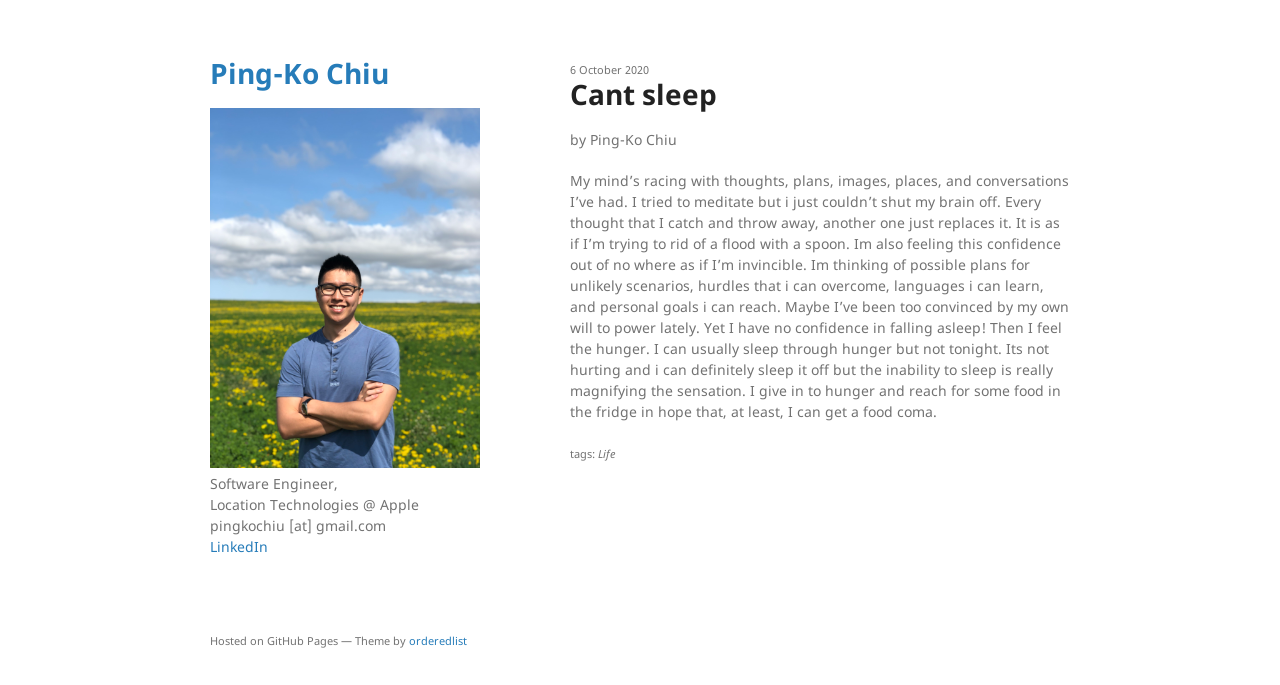

--- FILE ---
content_type: text/html
request_url: https://www.pingkochiu.com/2020/10/06/cant-sleep.html
body_size: 1552
content:
<!DOCTYPE html>
<html lang="en-US">
  <head>
    <meta charset="UTF-8">
    <meta http-equiv="X-UA-Compatible" content="IE=edge">
    <meta name="viewport" content="width=device-width, initial-scale=1">

<!-- Begin Jekyll SEO tag v2.8.0 -->
<title>Cant sleep | Ping-Ko Chiu</title>
<meta name="generator" content="Jekyll v3.9.3" />
<meta property="og:title" content="Cant sleep" />
<meta name="author" content="Ping-Ko Chiu" />
<meta property="og:locale" content="en_US" />
<meta name="description" content="My mind’s racing with thoughts, plans, images, places, and conversations I’ve had. I tried to meditate but i just couldn’t shut my brain off. Every thought that I catch and throw away, another one just replaces it. It is as if I’m trying to rid of a flood with a spoon. Im also feeling this confidence out of no where as if I’m invincible. Im thinking of possible plans for unlikely scenarios, hurdles that i can overcome, languages i can learn, and personal goals i can reach. Maybe I’ve been too convinced by my own will to power lately. Yet I have no confidence in falling asleep! Then I feel the hunger. I can usually sleep through hunger but not tonight. Its not hurting and i can definitely sleep it off but the inability to sleep is really magnifying the sensation. I give in to hunger and reach for some food in the fridge in hope that, at least, I can get a food coma." />
<meta property="og:description" content="My mind’s racing with thoughts, plans, images, places, and conversations I’ve had. I tried to meditate but i just couldn’t shut my brain off. Every thought that I catch and throw away, another one just replaces it. It is as if I’m trying to rid of a flood with a spoon. Im also feeling this confidence out of no where as if I’m invincible. Im thinking of possible plans for unlikely scenarios, hurdles that i can overcome, languages i can learn, and personal goals i can reach. Maybe I’ve been too convinced by my own will to power lately. Yet I have no confidence in falling asleep! Then I feel the hunger. I can usually sleep through hunger but not tonight. Its not hurting and i can definitely sleep it off but the inability to sleep is really magnifying the sensation. I give in to hunger and reach for some food in the fridge in hope that, at least, I can get a food coma." />
<meta property="og:site_name" content="Ping-Ko Chiu" />
<meta property="og:type" content="article" />
<meta property="article:published_time" content="2020-10-06T00:00:00+00:00" />
<meta name="twitter:card" content="summary" />
<meta property="twitter:title" content="Cant sleep" />
<script type="application/ld+json">
{"@context":"https://schema.org","@type":"BlogPosting","author":{"@type":"Person","name":"Ping-Ko Chiu"},"dateModified":"2020-10-06T00:00:00+00:00","datePublished":"2020-10-06T00:00:00+00:00","description":"My mind’s racing with thoughts, plans, images, places, and conversations I’ve had. I tried to meditate but i just couldn’t shut my brain off. Every thought that I catch and throw away, another one just replaces it. It is as if I’m trying to rid of a flood with a spoon. Im also feeling this confidence out of no where as if I’m invincible. Im thinking of possible plans for unlikely scenarios, hurdles that i can overcome, languages i can learn, and personal goals i can reach. Maybe I’ve been too convinced by my own will to power lately. Yet I have no confidence in falling asleep! Then I feel the hunger. I can usually sleep through hunger but not tonight. Its not hurting and i can definitely sleep it off but the inability to sleep is really magnifying the sensation. I give in to hunger and reach for some food in the fridge in hope that, at least, I can get a food coma.","headline":"Cant sleep","mainEntityOfPage":{"@type":"WebPage","@id":"/2020/10/06/cant-sleep.html"},"publisher":{"@type":"Organization","logo":{"@type":"ImageObject","url":"/assets/img/logo.JPG"},"name":"Ping-Ko Chiu"},"url":"/2020/10/06/cant-sleep.html"}</script>
<!-- End Jekyll SEO tag -->

    <link rel="stylesheet" href="/assets/css/style.css?v=">
    <!--[if lt IE 9]>
    <script src="https://cdnjs.cloudflare.com/ajax/libs/html5shiv/3.7.3/html5shiv.min.js"></script>
    <![endif]-->
    <!-- start custom head snippets, customize with your own _includes/head-custom.html file -->

<!-- Setup Google Analytics -->

  <script>
    (function(i,s,o,g,r,a,m){i['GoogleAnalyticsObject']=r;i[r]=i[r]||function(){
    (i[r].q=i[r].q||[]).push(arguments)},i[r].l=1*new Date();a=s.createElement(o),
            m=s.getElementsByTagName(o)[0];a.async=1;a.src=g;m.parentNode.insertBefore(a,m)
        })(window,document,'script','//www.google-analytics.com/analytics.js','ga');
    ga('create', 'UA-169380750-1', 'auto');
    ga('send', 'pageview');
  </script>



<!-- You can set your favicon here -->
<!-- link rel="shortcut icon" type="image/x-icon" href="/favicon.ico" -->

<!-- end custom head snippets -->

  </head>
  <body>
    <div class="wrapper">
      <header>
        <h1><a href="/">Ping-Ko Chiu</a></h1>

        
          <img src="/assets/img/logo.JPG" alt="Logo" />
        

        <p>Software Engineer,<br />Location Technologies @ Apple<br />pingkochiu [at] gmail.com<br /><a href="https://www.linkedin.com/in/pingkoc/">LinkedIn</a></p>

        

        

        
      </header>
      <section>

      <small>6 October 2020</small>
<h1>Cant sleep</h1>

<p class="view">by Ping-Ko Chiu</p>

<p>My mind’s racing with thoughts, plans, images, places, and conversations I’ve had. I tried to meditate but i just couldn’t shut my brain off. Every thought that I catch and throw away, another one just replaces it. It is as if I’m trying to rid of a flood with a spoon. Im also feeling this confidence out of no where as if I’m invincible. Im thinking of possible plans for unlikely scenarios, hurdles that i can overcome, languages i can learn, and personal goals i can reach. Maybe I’ve been too convinced by my own will to power lately. Yet I have no confidence in falling asleep! Then I feel the hunger. I can usually sleep through hunger but not tonight. Its not hurting and i can definitely sleep it off but the inability to sleep is really magnifying the sensation. I give in to hunger and reach for some food in the fridge in hope that, at least, I can get a food coma.</p>



  <small>tags: <em>Life</em></small>



      </section>
      <footer>
        
        <p><small>Hosted on GitHub Pages &mdash; Theme by <a href="https://github.com/orderedlist">orderedlist</a></small></p>
      </footer>
    </div>
    <script src="/assets/js/scale.fix.js"></script>
  </body>
</html>


--- FILE ---
content_type: text/css
request_url: https://www.pingkochiu.com/assets/css/style.css?v=
body_size: 1678
content:
@font-face {
  font-family: 'Noto Sans';
  font-weight: 400;
  font-style: normal;
  src: url("../fonts/Noto-Sans-regular/Noto-Sans-regular.eot");
  src: url("../fonts/Noto-Sans-regular/Noto-Sans-regular.eot?#iefix") format("embedded-opentype"), local("Noto Sans"), local("Noto-Sans-regular"), url("../fonts/Noto-Sans-regular/Noto-Sans-regular.woff2") format("woff2"), url("../fonts/Noto-Sans-regular/Noto-Sans-regular.woff") format("woff"), url("../fonts/Noto-Sans-regular/Noto-Sans-regular.ttf") format("truetype"), url("../fonts/Noto-Sans-regular/Noto-Sans-regular.svg#NotoSans") format("svg"); }
@font-face {
  font-family: 'Noto Sans';
  font-weight: 700;
  font-style: normal;
  src: url("../fonts/Noto-Sans-700/Noto-Sans-700.eot");
  src: url("../fonts/Noto-Sans-700/Noto-Sans-700.eot?#iefix") format("embedded-opentype"), local("Noto Sans Bold"), local("Noto-Sans-700"), url("../fonts/Noto-Sans-700/Noto-Sans-700.woff2") format("woff2"), url("../fonts/Noto-Sans-700/Noto-Sans-700.woff") format("woff"), url("../fonts/Noto-Sans-700/Noto-Sans-700.ttf") format("truetype"), url("../fonts/Noto-Sans-700/Noto-Sans-700.svg#NotoSans") format("svg"); }
@font-face {
  font-family: 'Noto Sans';
  font-weight: 400;
  font-style: italic;
  src: url("../fonts/Noto-Sans-italic/Noto-Sans-italic.eot");
  src: url("../fonts/Noto-Sans-italic/Noto-Sans-italic.eot?#iefix") format("embedded-opentype"), local("Noto Sans Italic"), local("Noto-Sans-italic"), url("../fonts/Noto-Sans-italic/Noto-Sans-italic.woff2") format("woff2"), url("../fonts/Noto-Sans-italic/Noto-Sans-italic.woff") format("woff"), url("../fonts/Noto-Sans-italic/Noto-Sans-italic.ttf") format("truetype"), url("../fonts/Noto-Sans-italic/Noto-Sans-italic.svg#NotoSans") format("svg"); }
@font-face {
  font-family: 'Noto Sans';
  font-weight: 700;
  font-style: italic;
  src: url("../fonts/Noto-Sans-700italic/Noto-Sans-700italic.eot");
  src: url("../fonts/Noto-Sans-700italic/Noto-Sans-700italic.eot?#iefix") format("embedded-opentype"), local("Noto Sans Bold Italic"), local("Noto-Sans-700italic"), url("../fonts/Noto-Sans-700italic/Noto-Sans-700italic.woff2") format("woff2"), url("../fonts/Noto-Sans-700italic/Noto-Sans-700italic.woff") format("woff"), url("../fonts/Noto-Sans-700italic/Noto-Sans-700italic.ttf") format("truetype"), url("../fonts/Noto-Sans-700italic/Noto-Sans-700italic.svg#NotoSans") format("svg"); }
.highlight table td {
  padding: 5px; }

.highlight table pre {
  margin: 0; }

.highlight .cm {
  color: #999988;
  font-style: italic; }

.highlight .cp {
  color: #999999;
  font-weight: bold; }

.highlight .c1 {
  color: #999988;
  font-style: italic; }

.highlight .cs {
  color: #999999;
  font-weight: bold;
  font-style: italic; }

.highlight .c, .highlight .cd {
  color: #999988;
  font-style: italic; }

.highlight .err {
  color: #a61717;
  background-color: #e3d2d2; }

.highlight .gd {
  color: #000000;
  background-color: #ffdddd; }

.highlight .ge {
  color: #000000;
  font-style: italic; }

.highlight .gr {
  color: #aa0000; }

.highlight .gh {
  color: #999999; }

.highlight .gi {
  color: #000000;
  background-color: #ddffdd; }

.highlight .go {
  color: #888888; }

.highlight .gp {
  color: #555555; }

.highlight .gs {
  font-weight: bold; }

.highlight .gu {
  color: #aaaaaa; }

.highlight .gt {
  color: #aa0000; }

.highlight .kc {
  color: #000000;
  font-weight: bold; }

.highlight .kd {
  color: #000000;
  font-weight: bold; }

.highlight .kn {
  color: #000000;
  font-weight: bold; }

.highlight .kp {
  color: #000000;
  font-weight: bold; }

.highlight .kr {
  color: #000000;
  font-weight: bold; }

.highlight .kt {
  color: #445588;
  font-weight: bold; }

.highlight .k, .highlight .kv {
  color: #000000;
  font-weight: bold; }

.highlight .mf {
  color: #009999; }

.highlight .mh {
  color: #009999; }

.highlight .il {
  color: #009999; }

.highlight .mi {
  color: #009999; }

.highlight .mo {
  color: #009999; }

.highlight .m, .highlight .mb, .highlight .mx {
  color: #009999; }

.highlight .sb {
  color: #d14; }

.highlight .sc {
  color: #d14; }

.highlight .sd {
  color: #d14; }

.highlight .s2 {
  color: #d14; }

.highlight .se {
  color: #d14; }

.highlight .sh {
  color: #d14; }

.highlight .si {
  color: #d14; }

.highlight .sx {
  color: #d14; }

.highlight .sr {
  color: #009926; }

.highlight .s1 {
  color: #d14; }

.highlight .ss {
  color: #990073; }

.highlight .s {
  color: #d14; }

.highlight .na {
  color: #008080; }

.highlight .bp {
  color: #999999; }

.highlight .nb {
  color: #0086B3; }

.highlight .nc {
  color: #445588;
  font-weight: bold; }

.highlight .no {
  color: #008080; }

.highlight .nd {
  color: #3c5d5d;
  font-weight: bold; }

.highlight .ni {
  color: #800080; }

.highlight .ne {
  color: #990000;
  font-weight: bold; }

.highlight .nf {
  color: #990000;
  font-weight: bold; }

.highlight .nl {
  color: #990000;
  font-weight: bold; }

.highlight .nn {
  color: #555555; }

.highlight .nt {
  color: #000080; }

.highlight .vc {
  color: #008080; }

.highlight .vg {
  color: #008080; }

.highlight .vi {
  color: #008080; }

.highlight .nv {
  color: #008080; }

.highlight .ow {
  color: #000000;
  font-weight: bold; }

.highlight .o {
  color: #000000;
  font-weight: bold; }

.highlight .w {
  color: #bbbbbb; }

.highlight {
  background-color: #f8f8f8; }

body {
  background-color: #fff;
  padding: 50px;
  font: 14px/1.5 "Noto Sans", "Helvetica Neue", Helvetica, Arial, sans-serif;
  color: #727272;
  font-weight: 400; }

h1, h2, h3, h4, h5, h6 {
  color: #222;
  margin: 0 0 20px; }

p, ul, ol, table, pre, dl {
  margin: 0 0 20px; }

h1, h2, h3 {
  line-height: 1.1; }

h1 {
  font-size: 28px; }

h2 {
  color: #393939; }

h3, h4, h5, h6 {
  color: #494949; }

a {
  color: #267CB9;
  text-decoration: none; }

a:hover, a:focus {
  color: #069;
  font-weight: bold; }

a small {
  font-size: 11px;
  color: #777;
  margin-top: -0.3em;
  display: block; }

a:hover small {
  color: #777; }

.wrapper {
  width: 860px;
  margin: 0 auto; }

blockquote {
  border-left: 1px solid #e5e5e5;
  margin: 0;
  padding: 0 0 0 20px;
  font-style: italic; }

code, pre {
  font-family: Monaco, Bitstream Vera Sans Mono, Lucida Console, Terminal, Consolas, Liberation Mono, DejaVu Sans Mono, Courier New, monospace;
  color: #333; }

pre {
  padding: 8px 15px;
  background: #f8f8f8;
  border-radius: 5px;
  border: 1px solid #e5e5e5;
  overflow-x: auto; }

table {
  width: 100%;
  border-collapse: collapse; }

th, td {
  text-align: left;
  padding: 5px 10px;
  border-bottom: 1px solid #e5e5e5; }

dt {
  color: #444;
  font-weight: 700; }

th {
  color: #444; }

img {
  max-width: 100%; }

kbd {
  background-color: #fafbfc;
  border: 1px solid #c6cbd1;
  border-bottom-color: #959da5;
  border-radius: 3px;
  box-shadow: inset 0 -1px 0 #959da5;
  color: #444d56;
  display: inline-block;
  font-size: 11px;
  line-height: 10px;
  padding: 3px 5px;
  vertical-align: middle; }

header {
  width: 270px;
  float: left;
  position: fixed;
  -webkit-font-smoothing: subpixel-antialiased; }

ul.downloads {
  list-style: none;
  height: 40px;
  padding: 0;
  background: #f4f4f4;
  border-radius: 5px;
  border: 1px solid #e0e0e0;
  width: 270px; }

.downloads li {
  width: 89px;
  float: left;
  border-right: 1px solid #e0e0e0;
  height: 40px; }

.downloads li:first-child a {
  border-radius: 5px 0 0 5px; }

.downloads li:last-child a {
  border-radius: 0 5px 5px 0; }

.downloads a {
  line-height: 1;
  font-size: 11px;
  color: #676767;
  display: block;
  text-align: center;
  padding-top: 6px;
  height: 34px; }

.downloads a:hover, .downloads a:focus {
  color: #675C5C;
  font-weight: bold; }

.downloads ul a:active {
  background-color: #f0f0f0; }

strong {
  color: #222;
  font-weight: 700; }

.downloads li + li + li {
  border-right: none;
  width: 89px; }

.downloads a strong {
  font-size: 14px;
  display: block;
  color: #222; }

section {
  width: 500px;
  float: right;
  padding-bottom: 50px; }

small {
  font-size: 11px; }

hr {
  border: 0;
  background: #e5e5e5;
  height: 1px;
  margin: 0 0 20px; }

footer {
  width: 270px;
  float: left;
  position: fixed;
  bottom: 50px;
  -webkit-font-smoothing: subpixel-antialiased; }

@media print, screen and (max-width: 960px) {
  div.wrapper {
    width: auto;
    margin: 0; }

  header, section, footer {
    float: none;
    position: static;
    width: auto; }

  header {
    padding-right: 320px; }

  section {
    border: 1px solid #e5e5e5;
    border-width: 1px 0;
    padding: 20px 0;
    margin: 0 0 20px; }

  header a small {
    display: inline; }

  header ul {
    position: absolute;
    right: 50px;
    top: 52px; } }
@media print, screen and (max-width: 720px) {
  body {
    word-wrap: break-word; }

  header {
    padding: 0; }

  header ul, header p.view {
    position: static; }

  pre, code {
    word-wrap: normal; } }
@media print, screen and (max-width: 480px) {
  body {
    padding: 15px; }

  .downloads {
    width: 99%; }

  .downloads li, .downloads li + li + li {
    width: 33%; } }
@media print {
  body {
    padding: 0.4in;
    font-size: 12pt;
    color: #444; } }
